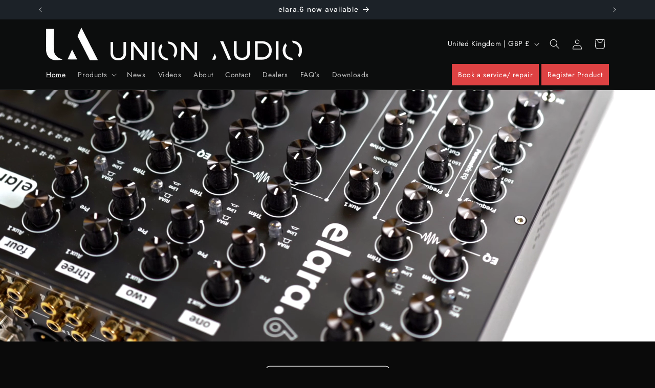

--- FILE ---
content_type: application/x-javascript; charset=utf-8
request_url: https://bundler.nice-team.net/app/shop/status/union-audio-limited-1405.myshopify.com.js?1768975567
body_size: 62
content:
var bundler_settings_updated='1734346953';